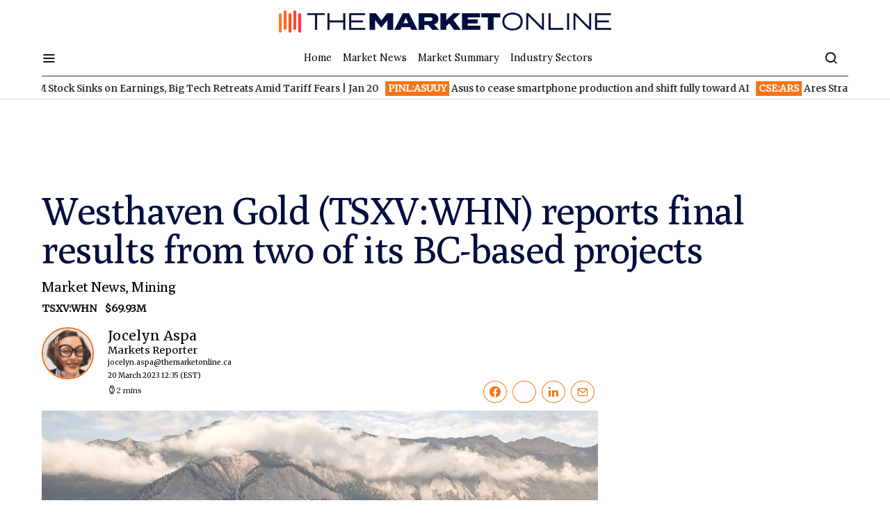

--- FILE ---
content_type: text/html; charset=UTF-8
request_url: https://themarketonline.ca/wp-admin/admin-ajax.php
body_size: 1455
content:
<div id="sh_bullboards_and_press_releases" class="sh_bullboards_and_press_releases" data-marketcap="$69.93M">
                    <div class="stockhouse-logo"><a href="https://stockhouse.com/" target="_blank"><img src="/wp-content/themes/spotlight/images/Stockhouse_Logo.svg" alt="Stockhouse logo"></a></div>
                                            <div class="sh_press_releases">
                            <h5>Latest News</h5>
                            <ul>
                                                            <li>
                                    <div class="subject">
                                        <a href="https://stockhouse.com/news/press-releases/2026/01/14/westhaven-announces-special-meeting-materials-now-available" target="_blank">Westhaven Announces Special Meeting Materials Now Available</a>
                                    </div>
                                    <div class="date">
                                        GlobeNewswire 1 week ago  
                                    </div>
                                </li>
                                                            <li>
                                    <div class="subject">
                                        <a href="https://stockhouse.com/news/press-releases/2026/01/02/westhaven-closes-cdn-3-million-private-placement-with-dundee-corporation" target="_blank">Westhaven Closes CDN$3 Million Private Placement with Dundee Corporation</a>
                                    </div>
                                    <div class="date">
                                        GlobeNewswire January 2, 2026 
                                    </div>
                                </li>
                                                            <li>
                                    <div class="subject">
                                        <a href="https://stockhouse.com/news/press-releases/2025/12/24/westhaven-announces-grant-of-incentive-stock-options-and-peterson-capital" target="_blank">Westhaven Announces Grant of Incentive Stock Options and Peterson Capital Engagement</a>
                                    </div>
                                    <div class="date">
                                        GlobeNewswire December 24, 2025 
                                    </div>
                                </li>
                                                            <li>
                                    <div class="subject">
                                        <a href="https://stockhouse.com/news/press-releases/2025/12/22/westhaven-and-dundee-corporation-sign-definitive-85-million-earn-in-agreement-to" target="_blank">Westhaven and Dundee Corporation Sign Definitive $85 Million Earn-In Agreement to Advance Shovelnose and the Spences Bridge Gold Belt, British Columbia</a>
                                    </div>
                                    <div class="date">
                                        GlobeNewswire December 22, 2025 
                                    </div>
                                </li>
                                                            <li>
                                    <div class="subject">
                                        <a href="https://stockhouse.com/news/press-releases/2025/11/27/westhaven-appoints-gattens-as-vice-president-communications" target="_blank">Westhaven Appoints Gattens as Vice President, Communications</a>
                                    </div>
                                    <div class="date">
                                        GlobeNewswire November 27, 2025 
                                    </div>
                                </li>
                                                            <li>
                                    <div class="subject">
                                        <a href="https://stockhouse.com/news/press-releases/2025/11/24/westhaven-advances-exploration-and-development-programs-at-shovelnose-gold" target="_blank">Westhaven Advances Exploration and Development Programs at Shovelnose Gold Project, Southern British Columbia</a>
                                    </div>
                                    <div class="date">
                                        GlobeNewswire November 24, 2025 
                                    </div>
                                </li>
                                                        </ul>
                            <div class="more-link">
                                <a href="https://stockhouse.com/companies/quote?symbol=v.whn" target="_blank">More V.WHN news on Stockhouse &raquo;</a>
                            </div>
                        </div>
                                                            <div class="sh_bullboards">
                        <h5>Latest Bullboard Posts</h5>
                        <ul>
                                                    <li>
                                <div class="subject">
                                    <a href="https://stockhouse.com/companies/bullboard?symbol=v.whn&postid=36865719" target="_blank">Silver Up</a>
                                </div>
                                <div class="excerpt">
                                    Another day&hellip; another dollar. Same, same, but very different. Silver is...                                </div>
                                <div class="date">
                                    22 hours ago  
                                </div>		
                            </li>
                                                    <li>
                                <div class="subject">
                                    <a href="https://stockhouse.com/companies/bullboard?symbol=v.whn&postid=36858149" target="_blank">New Press Release - Westhaven Announces Special Meeting Materials Now Available</a>
                                </div>
                                <div class="excerpt">
                                    VANCOUVER, British Columbia, Jan. 14, 2026 (GLOBE NEWSWIRE) -- Westhaven Gold...                                </div>
                                <div class="date">
                                    1 week ago  
                                </div>		
                            </li>
                                                    <li>
                                <div class="subject">
                                    <a href="https://stockhouse.com/companies/bullboard?symbol=v.whn&postid=36848395" target="_blank">Eira</a>
                                </div>
                                <div class="excerpt">
                                    2026-01-05 | Tectonic Appoints Co-Founder Eira Thomas as Chair of the Board |...                                </div>
                                <div class="date">
                                    January 6, 2026 
                                </div>		
                            </li>
                                                    <li>
                                <div class="subject">
                                    <a href="https://stockhouse.com/companies/bullboard?symbol=v.whn&postid=36844750" target="_blank">Jan 2</a>
                                </div>
                                <div class="excerpt">
                                     	 		 			 				V:WHN - Westhaven Gold Corp. - https://www.westhavenventures.com 	...                                </div>
                                <div class="date">
                                    January 4, 2026 
                                </div>		
                            </li>
                                                    <li>
                                <div class="subject">
                                    <a href="https://stockhouse.com/companies/bullboard?symbol=v.whn&postid=36844337" target="_blank">Crazy World</a>
                                </div>
                                <div class="excerpt">
                                    Wakes up Sat morning&hellip; Hey, I only had to wait a few days for another...                                </div>
                                <div class="date">
                                    January 3, 2026 
                                </div>		
                            </li>
                                                    <li>
                                <div class="subject">
                                    <a href="https://stockhouse.com/companies/bullboard?symbol=v.whn&postid=36844072" target="_blank">New Press Release - Westhaven Closes CDN$3 Million Private Placement with Dundee Corporation</a>
                                </div>
                                <div class="excerpt">
                                    VANCOUVER, British Columbia, Jan. 02, 2026 (GLOBE NEWSWIRE) -- Westhaven Gold...                                </div>
                                <div class="date">
                                    January 2, 2026 
                                </div>		
                            </li>
                                                </ul>
                        <div class="more-link">
                            <a href="https://stockhouse.com/companies/bullboard?symbol=v.whn" target="_blank">More bullboard posts for V.WHN on Stockhouse &raquo;</a>
                        </div>
                    </div>
                                    </div>

--- FILE ---
content_type: text/html; charset=utf-8
request_url: https://www.google.com/recaptcha/api2/aframe
body_size: 265
content:
<!DOCTYPE HTML><html><head><meta http-equiv="content-type" content="text/html; charset=UTF-8"></head><body><script nonce="r9cnqCN74stxjXiXbKFcoA">/** Anti-fraud and anti-abuse applications only. See google.com/recaptcha */ try{var clients={'sodar':'https://pagead2.googlesyndication.com/pagead/sodar?'};window.addEventListener("message",function(a){try{if(a.source===window.parent){var b=JSON.parse(a.data);var c=clients[b['id']];if(c){var d=document.createElement('img');d.src=c+b['params']+'&rc='+(localStorage.getItem("rc::a")?sessionStorage.getItem("rc::b"):"");window.document.body.appendChild(d);sessionStorage.setItem("rc::e",parseInt(sessionStorage.getItem("rc::e")||0)+1);localStorage.setItem("rc::h",'1768979377853');}}}catch(b){}});window.parent.postMessage("_grecaptcha_ready", "*");}catch(b){}</script></body></html>